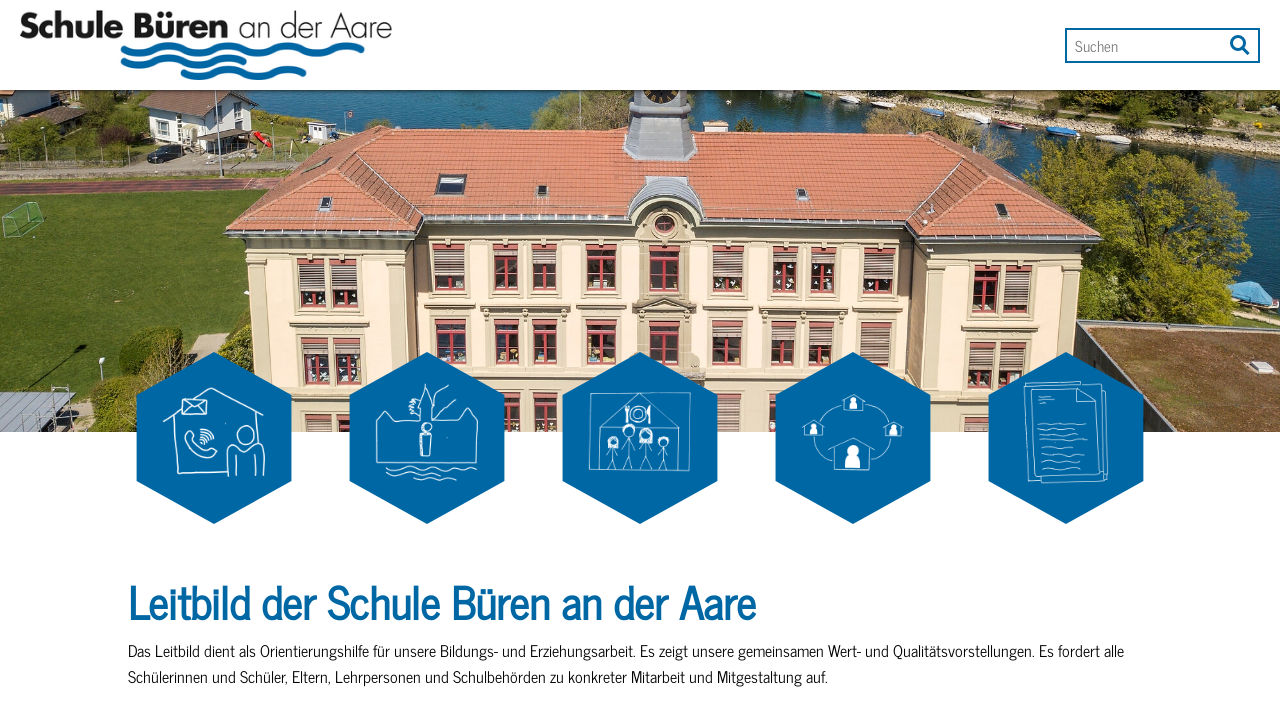

--- FILE ---
content_type: text/html; charset=UTF-8
request_url: https://www.schulebueren.ch/leitbild/
body_size: 15456
content:
<!doctype HTML>
<html lang="de-CH">
<head>
    <title>Schule Büren | Leitbild</title>
  <meta name="viewport" content="width=device-width, initial-scale=1.0">

  <meta property="og:title" content="LEITBILD" />
  <meta property="og:url" content="https://www.schulebueren.ch/leitbild" />
  <meta name='robots' content='max-image-preview:large' />
<link rel="alternate" title="oEmbed (JSON)" type="application/json+oembed" href="https://www.schulebueren.ch/wp-json/oembed/1.0/embed?url=https%3A%2F%2Fwww.schulebueren.ch%2Fleitbild%2F" />
<link rel="alternate" title="oEmbed (XML)" type="text/xml+oembed" href="https://www.schulebueren.ch/wp-json/oembed/1.0/embed?url=https%3A%2F%2Fwww.schulebueren.ch%2Fleitbild%2F&#038;format=xml" />
<style id='wp-img-auto-sizes-contain-inline-css' type='text/css'>
img:is([sizes=auto i],[sizes^="auto," i]){contain-intrinsic-size:3000px 1500px}
/*# sourceURL=wp-img-auto-sizes-contain-inline-css */
</style>
<style id='wp-emoji-styles-inline-css' type='text/css'>

	img.wp-smiley, img.emoji {
		display: inline !important;
		border: none !important;
		box-shadow: none !important;
		height: 1em !important;
		width: 1em !important;
		margin: 0 0.07em !important;
		vertical-align: -0.1em !important;
		background: none !important;
		padding: 0 !important;
	}
/*# sourceURL=wp-emoji-styles-inline-css */
</style>
<style id='wp-block-library-inline-css' type='text/css'>
:root{--wp-block-synced-color:#7a00df;--wp-block-synced-color--rgb:122,0,223;--wp-bound-block-color:var(--wp-block-synced-color);--wp-editor-canvas-background:#ddd;--wp-admin-theme-color:#007cba;--wp-admin-theme-color--rgb:0,124,186;--wp-admin-theme-color-darker-10:#006ba1;--wp-admin-theme-color-darker-10--rgb:0,107,160.5;--wp-admin-theme-color-darker-20:#005a87;--wp-admin-theme-color-darker-20--rgb:0,90,135;--wp-admin-border-width-focus:2px}@media (min-resolution:192dpi){:root{--wp-admin-border-width-focus:1.5px}}.wp-element-button{cursor:pointer}:root .has-very-light-gray-background-color{background-color:#eee}:root .has-very-dark-gray-background-color{background-color:#313131}:root .has-very-light-gray-color{color:#eee}:root .has-very-dark-gray-color{color:#313131}:root .has-vivid-green-cyan-to-vivid-cyan-blue-gradient-background{background:linear-gradient(135deg,#00d084,#0693e3)}:root .has-purple-crush-gradient-background{background:linear-gradient(135deg,#34e2e4,#4721fb 50%,#ab1dfe)}:root .has-hazy-dawn-gradient-background{background:linear-gradient(135deg,#faaca8,#dad0ec)}:root .has-subdued-olive-gradient-background{background:linear-gradient(135deg,#fafae1,#67a671)}:root .has-atomic-cream-gradient-background{background:linear-gradient(135deg,#fdd79a,#004a59)}:root .has-nightshade-gradient-background{background:linear-gradient(135deg,#330968,#31cdcf)}:root .has-midnight-gradient-background{background:linear-gradient(135deg,#020381,#2874fc)}:root{--wp--preset--font-size--normal:16px;--wp--preset--font-size--huge:42px}.has-regular-font-size{font-size:1em}.has-larger-font-size{font-size:2.625em}.has-normal-font-size{font-size:var(--wp--preset--font-size--normal)}.has-huge-font-size{font-size:var(--wp--preset--font-size--huge)}.has-text-align-center{text-align:center}.has-text-align-left{text-align:left}.has-text-align-right{text-align:right}.has-fit-text{white-space:nowrap!important}#end-resizable-editor-section{display:none}.aligncenter{clear:both}.items-justified-left{justify-content:flex-start}.items-justified-center{justify-content:center}.items-justified-right{justify-content:flex-end}.items-justified-space-between{justify-content:space-between}.screen-reader-text{border:0;clip-path:inset(50%);height:1px;margin:-1px;overflow:hidden;padding:0;position:absolute;width:1px;word-wrap:normal!important}.screen-reader-text:focus{background-color:#ddd;clip-path:none;color:#444;display:block;font-size:1em;height:auto;left:5px;line-height:normal;padding:15px 23px 14px;text-decoration:none;top:5px;width:auto;z-index:100000}html :where(.has-border-color){border-style:solid}html :where([style*=border-top-color]){border-top-style:solid}html :where([style*=border-right-color]){border-right-style:solid}html :where([style*=border-bottom-color]){border-bottom-style:solid}html :where([style*=border-left-color]){border-left-style:solid}html :where([style*=border-width]){border-style:solid}html :where([style*=border-top-width]){border-top-style:solid}html :where([style*=border-right-width]){border-right-style:solid}html :where([style*=border-bottom-width]){border-bottom-style:solid}html :where([style*=border-left-width]){border-left-style:solid}html :where(img[class*=wp-image-]){height:auto;max-width:100%}:where(figure){margin:0 0 1em}html :where(.is-position-sticky){--wp-admin--admin-bar--position-offset:var(--wp-admin--admin-bar--height,0px)}@media screen and (max-width:600px){html :where(.is-position-sticky){--wp-admin--admin-bar--position-offset:0px}}

/*# sourceURL=wp-block-library-inline-css */
</style>
<style id='classic-theme-styles-inline-css' type='text/css'>
/*! This file is auto-generated */
.wp-block-button__link{color:#fff;background-color:#32373c;border-radius:9999px;box-shadow:none;text-decoration:none;padding:calc(.667em + 2px) calc(1.333em + 2px);font-size:1.125em}.wp-block-file__button{background:#32373c;color:#fff;text-decoration:none}
/*# sourceURL=/wp-includes/css/classic-themes.min.css */
</style>
<link rel='stylesheet' id='style-css' href='https://www.schulebueren.ch/wp-content/themes/schule_bueren/style.css?ver=6.9' type='text/css' media='screen and (min-width: 1024px)' />
<link rel='stylesheet' id='style-mobile-css' href='https://www.schulebueren.ch/wp-content/themes/schule_bueren/style-mobile.css?ver=6.9' type='text/css' media='screen and (max-width: 1024px)' />
<script type="text/javascript" src="https://www.schulebueren.ch/wp-content/themes/schule_bueren/main.js?ver=6.9" id="script-js"></script>
<link rel="https://api.w.org/" href="https://www.schulebueren.ch/wp-json/" /><link rel="alternate" title="JSON" type="application/json" href="https://www.schulebueren.ch/wp-json/wp/v2/pages/41" /><link rel="EditURI" type="application/rsd+xml" title="RSD" href="https://www.schulebueren.ch/xmlrpc.php?rsd" />
<meta name="generator" content="WordPress 6.9" />
<link rel="canonical" href="https://www.schulebueren.ch/leitbild/" />
<link rel='shortlink' href='https://www.schulebueren.ch/?p=41' />
<link rel="icon" href="https://www.schulebueren.ch/wp-content/uploads/2021/11/logo_schule_original_med-3-150x81.png" sizes="32x32" />
<link rel="icon" href="https://www.schulebueren.ch/wp-content/uploads/2021/11/logo_schule_original_med-3.png" sizes="192x192" />
<link rel="apple-touch-icon" href="https://www.schulebueren.ch/wp-content/uploads/2021/11/logo_schule_original_med-3.png" />
<meta name="msapplication-TileImage" content="https://www.schulebueren.ch/wp-content/uploads/2021/11/logo_schule_original_med-3.png" />
</head>
<body data-smoothscrolling>
    <!-- Header -->
  <header>

    <div class="mobile-nav-hamburger" onclick="toggleMenu()">
      <span></span>
      <span></span>
      <span></span>
    </div>

    <div class="left">
      <!-- Logo -->
      <a href="https://www.schulebueren.ch/" class="custom-logo-link" rel="home"><img width="430" height="81" src="https://www.schulebueren.ch/wp-content/uploads/2021/11/logo_schule_original_med-3.png" class="custom-logo" alt="Schule Büren" decoding="async" srcset="https://www.schulebueren.ch/wp-content/uploads/2021/11/logo_schule_original_med-3.png 430w, https://www.schulebueren.ch/wp-content/uploads/2021/11/logo_schule_original_med-3-300x57.png 300w" sizes="(max-width: 430px) 100vw, 430px" /></a>      <span></span>
    </div>

    <div class="right">
      <!-- search form -->
      <form class="search_form" action="https://www.schulebueren.ch" role="search">
                <input type="text" name="s" placeholder="Suchen">
                <button alt="search" title="Suchen"></button>
              </form>    </div>
  </header>

  <!-- Slider -->
  <div class="slider">
    <div class="slider-img" style="background-image: url('https://www.schulebueren.ch/wp-content/uploads/2022/06/rsz_dji_0156_cutted.jpg'); opacity: 1;"></div><div class="slider-img" style="background-image: url('https://www.schulebueren.ch/wp-content/uploads/2022/06/23B05611-scaled.jpg'); "></div>    <script>

    setInterval(function() {
      slide(document.getElementsByClassName('slider')[0]);
    }, 5000);
    </script>
  </div>

  <!-- Navigation -->
  <nav>
    <div class="mobile-nav">
      <form class="search_form" action="https://www.schulebueren.ch" role="search">
                <input type="text" name="s" placeholder="Suchen">
                <button alt="search" title="Suchen"></button>
              </form>    </div>

    <div class="bubble" onmouseenter="dropdown_menu(this)" onmouseleave="dropdown_menu(this)" onclick="dropdown_mobile_menu(this)"><div class="title"><div><img src="https://www.schulebueren.ch/wp-content/uploads/2022/06/kontakt.png"><span>Kontakt</span></div></div><div class="menu-kontakt-container"><ul id="menu-kontakt" class="menu"><li id="menu-item-638" class="menu-item menu-item-type-post_type menu-item-object-page menu-item-638"><a href="https://www.schulebueren.ch/kontakt/">Kontakt</a></li>
</ul></div></div><div class="bubble" onmouseenter="dropdown_menu(this)" onmouseleave="dropdown_menu(this)" onclick="dropdown_mobile_menu(this)"><div class="title"><div><img src="https://www.schulebueren.ch/wp-content/uploads/2022/06/ueber_uns.png"><span>Über Uns</span></div></div><div class="menu-ueber-uns-container"><ul id="menu-ueber-uns" class="menu"><li id="menu-item-646" class="menu-item menu-item-type-post_type menu-item-object-page current-menu-item page_item page-item-41 current_page_item menu-item-646"><a href="https://www.schulebueren.ch/leitbild/" aria-current="page">Leitbild</a></li>
<li id="menu-item-635" class="menu-item menu-item-type-post_type menu-item-object-page menu-item-635"><a href="https://www.schulebueren.ch/organisation-und-struktur/">Organisation und Struktur</a></li>
<li id="menu-item-641" class="menu-item menu-item-type-post_type menu-item-object-page menu-item-641"><a href="https://www.schulebueren.ch/schulprogramm/">Schulprogramm</a></li>
<li id="menu-item-776" class="menu-item menu-item-type-post_type menu-item-object-page menu-item-776"><a href="https://www.schulebueren.ch/termine/">Termine</a></li>
<li id="menu-item-653" class="menu-item menu-item-type-post_type menu-item-object-page menu-item-653"><a href="https://www.schulebueren.ch/klassenzuteilung/">Klassenzuteilung</a></li>
</ul></div></div><div class="bubble" onmouseenter="dropdown_menu(this)" onmouseleave="dropdown_menu(this)" onclick="dropdown_mobile_menu(this)"><div class="title"><div><img src="https://www.schulebueren.ch/wp-content/uploads/2022/06/tagesschule.png"><span>Tagesschule</span></div></div><div class="menu-tagesschule-container"><ul id="menu-tagesschule" class="menu"><li id="menu-item-639" class="menu-item menu-item-type-post_type menu-item-object-page menu-item-639"><a href="https://www.schulebueren.ch/tagesschule/">Tagesschule</a></li>
</ul></div></div><div class="bubble" onmouseenter="dropdown_menu(this)" onmouseleave="dropdown_menu(this)" onclick="dropdown_mobile_menu(this)"><div class="title"><div><img src="https://www.schulebueren.ch/wp-content/uploads/2022/06/schulpartner.png"><span>Schulpartner</span></div></div><div class="menu-schulpartner-container"><ul id="menu-schulpartner" class="menu"><li id="menu-item-649" class="menu-item menu-item-type-post_type menu-item-object-page menu-item-649"><a href="https://www.schulebueren.ch/schulsozialarbeit/">Schulsozialarbeit</a></li>
<li id="menu-item-1025" class="menu-item menu-item-type-post_type menu-item-object-page menu-item-1025"><a href="https://www.schulebueren.ch/ferienplausch/">Ferienplausch</a></li>
<li id="menu-item-630" class="menu-item menu-item-type-post_type menu-item-object-page menu-item-630"><a href="https://www.schulebueren.ch/elternrat/">Elternrat</a></li>
<li id="menu-item-631" class="menu-item menu-item-type-post_type menu-item-object-page menu-item-631"><a href="https://www.schulebueren.ch/jugend/">Jugend</a></li>
</ul></div></div><div class="bubble" onmouseenter="dropdown_menu(this)" onmouseleave="dropdown_menu(this)" onclick="dropdown_mobile_menu(this)"><div class="title"><div><img src="https://www.schulebueren.ch/wp-content/uploads/2022/06/dokumente.png"><span>Dokumente</span></div></div><div class="menu-dokumente-container"><ul id="menu-dokumente" class="menu"><li id="menu-item-656" class="menu-item menu-item-type-post_type menu-item-object-page menu-item-656"><a href="https://www.schulebueren.ch/formulare/">Formulare</a></li>
<li id="menu-item-636" class="menu-item menu-item-type-post_type menu-item-object-page menu-item-636"><a href="https://www.schulebueren.ch/konzepte/">Konzepte / Regeln</a></li>
</ul></div></div>  </nav>
<article><!-- display content -->
<h2 class="wp-block-heading">Leitbild&nbsp;der Schule Büren an der Aare</h2>



<p>Das Leitbild dient als Orientierungshilfe für unsere Bildungs- und Erziehungsarbeit. Es zeigt unsere gemeinsamen Wert- und Qualitätsvorstellungen. Es fordert alle Schülerinnen und Schüler, Eltern, Lehrpersonen und Schulbehörden zu konkreter Mitarbeit und Mitgestaltung auf.</p>



<div style="height:20px" aria-hidden="true" class="wp-block-spacer"></div>



<h6 class="wp-block-heading">Leitbildsätze</h6>



<figure class="wp-block-table"><table><tbody><tr><td><strong>Wir</strong></td><td>Schülerinnen und Schüler, Lehrpersonen, Speziallehrpersonen, Schulleitung, Schulsozialarbeit, Eltern und Erziehungsberechtigte, Tagesschule, Hauswartteam, Bildungskommission, Elternrat<br><br><br></td></tr><tr><td><strong>Partizipation</strong></td><td>&#8211; Vertrauen ist die Basis für ein gelingendes Zusammenarbeiten und –leben. &#8211; Wir tragen alle zur Entwicklung und Gestaltung unserer Schule bei.<br><br><br></td></tr><tr><td><strong>Wertschätzung</strong></td><td>&#8211; Ein toleranter, respektvoller und hilfsbereiter Umgang wird von allen gelebt. &#8211; Wir legen Wert auf eine konstruktive Zusammenarbeit.<br><br><br></td></tr><tr><td><strong>Gesundheit</strong></td><td>&#8211; Die physische und psychische Gesundheit aller liegt uns am Herzen.<br><br>&#8211; Wir schaffen eine Balance zwischen Leistung, Bewegung, Erholung und Kreativität.<br><br><br></td></tr><tr><td><strong>Zukunft</strong></td><td>&#8211; Wir handeln mitverantwortlich für eine nachhaltige Entwicklung. &#8211; Wir gehen mit der Zeit und sind offen für Neues.<br><br><br></td></tr><tr><td><strong>Lernen</strong></td><td>&#8211; Die Schülerinnen und Schüler übernehmen Selbstverantwortung.<br><br>&#8211; Die Lehrpersonen gestalten den Unterricht vielseitig und lebensnah.<br><br><br></td></tr><tr><td><strong>Kultur</strong></td><td>&#8211; Identitätsstiftende Aktivitäten und kulturelle Anlässe sind feste Bestandteile unserer Schule.<br><br>&#8211; Wir nutzen das Potential der Vielfalt und stärken die Gemeinschaft.<br><br></td></tr></tbody></table></figure>
</article><footer>
  <div class="left">
    © Schule Büren  </div>

  <div class="center">
      </div>

  <div class="right">
    Schule Büren<br>
Aarbergstr. 20<br>
3294 Büren a. A<br>
<br>
<a href="https://www.schulebueren.ch/datenschutz/">Datenschutzerklärung</a>  </div>
</footer>


--- FILE ---
content_type: text/css
request_url: https://www.schulebueren.ch/wp-content/themes/schule_bueren/style.css?ver=6.9
body_size: 15103
content:
/*
Theme Name: Schule Büren
Author: Sven Waser
Author URI: https://www.sven-waser.ch
Description: Dieses WordPress-Theme wurde im Auftrag der Schule Büren von Sven Waser erstellt. Es beinhaltet einige zusätzliche Funktionen, welche der Einfachheit halber und der Lesbarkeit nicht in Plugins aufgeteilt wurden. Das Theme blockiert zudem alle Funktionen, welche für WordPress und diese Webseite nicht essenzielle sind, um das Backend nicht zu überladen und die Bearbeitung der Webseite möglichst zu vereinfachen.
Version: 1.0
License: GNU General Public License v2 or later
License URI: http://www.gnu.org/licenses/gpl-2.0.html
Tags: Schule Büren

This theme, like WordPress, is licensed under the GPL.
Use it to make something cool, have fun, and share what you've learned with others.
*/

/* @import url('https://fonts.googleapis.com/css2?family=News+Cycle&display=swap'); */
@font-face {
  font-family: "News Cycle";
  src: url("font/NewsCycle-Regular.ttf") format("truetype");
}

* {
  margin: 0;
  padding: 0;
}

::selection {
  background-color: #0067a5;
  color: white;
}

body {
  height: auto;
  min-height: 100vh;
  font-size: 12pt;
  overflow-x: hidden;
}

/* Fonts */
article h1 {
  font-size: 3em;
  color: #0067a5;
}

article h2 {
  font-size: 2.75em;
  color: #0067a5;
}

article h3 {
  font-size: 2.5em;
  color: #0067a5;
}

article h4 {
  font-size: 2.25em;
  color: #0067a5;
}

article h5 {
  font-size: 2em;
  color: #0067a5;
}

article h6 {
  font-size: 1.75em;
  color: #0067a5;
}

article a {
  color: #0067a5;
}

/* WP */
article blockquote.wp-block-quote, #editor blockquote.wp-block-quote {
  border-left: 3px solid #0067a5;
  color: #0067a5;
  font-weight: 800;
  padding: 5px 10px;
  margin: 5px auto;
}

article blockquote.wp-block-quote cite, #editor blockquote.wp-block-quote cite {
  color: #4d95c0;
  font-size: 11pt;
}

article figure.wp-block-pullquote, #editor figure.wp-block-pullquote {
  border-top: 4px solid #0067a5;
  border-bottom: 4px solid #0067a5;
  margin: 5px auto;
}

article figure.wp-block-pullquote blockquote p, #editor figure.wp-block-pullquote blockquote p {
  color: #0067a5;
}

article figure.wp-block-pullquote blockquote cite, #editor figure.wp-block-pullquote blockquote cite {
  color: #4d95c0;
  font-size: 11pt;
}

 article a.wp-block-button__link, #editor a.wp-block-button__link {
  display: inline-block;
  background-color: #0067a5;
  color: white;
  border-radius: 5px;
  border: none;
  outline: none;
  padding: 12px 18px;
  transition: 0.5s;
  -webkit-transition: 0.5s;
}

article a.wp-block-button__link:hover, #editor a.wp-block-button__link:hover {
  opacity: 0.85;
}

article hr.wp-block-separator, #editor hr.wp-block-separator {
  color: #0067a5;
  margin: 10px 0px;
}

article ul, #editor ul {
  margin-left: 15px;
  color: #0067a5;
}

article ul li::marker, #editor ul li::marker {
  color: #0067a5;
}

article div.wp-block-file {
  display: flex;
  justify-content: flex-start;
  align-items: center;
  margin-bottom: 5px;
}

article div.wp-block-file a {
  order: 2;
  text-decoration: none;
}

article div.wp-block-file a.wp-block-file__button {
  order: 1;
  margin: 0px 7.5px 0px 0px;
  background-color: transparent;
  padding: 0px;
  font-size: 9pt;
  line-height: 1;
  color: #0067a5;
}

article div.wp-block-file a.wp-block-file__button img {
  height: 10pt;
}

/*Header*/
header {
  display: grid;
  grid-template-columns: 1fr 1fr;
  align-items: center;
  position: fixed;
  z-index: 98;
  box-sizing: border-box;
  background-color: white;
  padding: 10px 20px;
  width: 100%;
  height: auto;
  box-shadow: 0px 0px 5px black;
  transition: 0.5s;
  -webkit-transition: 0.5s;
}

header .mobile-nav-hamburger {
  display: none;
}

header .left, header .right {
  overflow: hidden;
  transition: 0.25s;
  -webkit-transition: 0.25s;
}

header .left {
  position: relative;
}

header .left .custom-logo {
  display: block;
  height: 70px;
  width: auto;
}

header .right form.search_form {
  float: right;
  display: inline-block;
  overflow: hidden;
  background-color: white;
  border: 2px solid #0067a5;
  padding: 3px 8px;
}

header .right form.search_form input {
  float: left;
  background-color: transparent;
  border: none;
  outline: none;
  color: #0067a5;
  width: 150px;
  font-size: 15px;
  font-family: 'News Cycle', sans-serif;
  line-height: 0.8;
}

header .right form.search_form button {
  background-color: transparent;
  float: left;
  position: relative;
  border: none;
  outline: none;
  margin: 0px 5px;
  width: 15px;
  height: 15px;
  cursor: pointer;
}

header .right form.search_form button:before {
  content: "";
  display: block;
  position: absolute;
  top: 2px;
  left: 0px;
  width: 10px;
  height: 10px;
  border: 3px solid #0067a5;
  border-radius: 50%;
  transition: 0.5s;
  -webkit-transition: 0.5s;
}

header .right form.search_form button:after {
  content: "";
  display: block;
  position: absolute;
  top: 16px;
  left: 10px;
  width: 10px;
  height: 3px;
  background: #0067a5;
  transform: rotate(45deg);
  transition: 0.5s;
  -webkit-transition: 0.5s;
}

header .right form.search_form button:hover:before {
  opacity: 0.8;
}

header .right form.search_form button:hover:after {
  opacity: 0.8;
}

.slider {
  width: 100%;
  height: 60vh;
  background-color: #80b3d2;
  position: relative;
}

.slider .slider-img {
  position: absolute;
  top: 0;
  left: 0;
  width: 100%;
  height: 100%;
  opacity: 0;
  background-color: #80b3d2;
  background-size: cover;
  background-position: center center;
  transition: 0.5s;
  -webkit-transition: 0.5s;
}

nav {
  position: absolute;
  display: grid;
  grid-template-columns: 1fr 1fr 1fr 1fr 1fr;
  justify-content: space-between;
  align-items: flex-start;
  column-gap: 4%;
  z-index: 97;
  margin: -80px 10% 20px 10%;
  width: 80%;
  height: auto;
}

nav .mobile-nav {
  display: none;
}

nav .bubble {
  background: #0067a5;
  overflow: hidden;
  -webkit-clip-path: polygon(50% 0%, 95% 25%, 95% 75%, 50% 100%, 5% 75%, 5% 25%);
  clip-path: polygon(50% 0%, 95% 25%, 95% 75%, 50% 100%, 5% 75%, 5% 25%);
  width: 100%;
  transition: 0.5s;
  -webkit-transition: 0.5s;
}

nav .bubble:hover {
  border-radius: 10px;
  clip-path: polygon(50% 0%, 100% 0%, 100% 100%, 50% 100%, 0% 100%, 0% 0%); /* https://tools.webdevpuneet.com/css-clip-path-generator/ */
}

nav .bubble .title {
  position: relative;
  hyphens: auto;
  padding-top: 100%;
  transition: 0.5s;
  -webkit-transition: 0.5s;
}

nav .bubble:hover .title {
  opacity: 0.8;
  padding-top: 80%;
}

nav .bubble .title div {
  position: absolute;
  top: 50%;
  left: 50%;
  width: 85%;
  transform: translate(-50%, -45%);
  text-align: center;
  font-family: 'News Cycle', sans-serif;
  color: white;
  font-size: 9pt;
  transition: 0.5s;
  -webkit-transition: 0.5s;
}

nav .bubble:hover .title div {
  transform: translate(-50%, -55%);
}

nav .bubble .title div img {
  display: block;
  width: 70%;
  margin: 10px auto;
  filter: brightness(0) invert(1);
  transition: 0.5s;
  -webkit-transition: 0.5s;
}

nav .bubble:hover .title div img {
  width: 60%;
}

nav .bubble .title div span {
  display: block;
  hyphens: auto;
  overflow: hidden;
  opacity: 0;
  transition: 0.5s;
  -webkit-transition: 0.5s;
  font-weight: 800;
  font-size: 12pt;
}

nav .bubble:hover .title div span {
  opacity: 1;
}

nav .bubble ul.menu {
  max-height: 0px;
  overflow: hidden;
  transition: 0.5s;
  -webkit-transition: 0.5;
}

nav .bubble:hover ul.menu {
  max-height: auto;
}

nav .bubble ul.menu a, nav .bubble ul.menu .menu-item-has-children li a {
  display: block;
  padding: 10px 12px;
  background-color: transparent;
  color: white;
  text-decoration: none;
  font-family: 'News Cycle', sans-serif;
  font-weight: bold;
  hyphens: auto;
  border-top: 1px solid #005284;
  cursor: pointer;
}

nav .bubble ul.menu .menu-item-has-children a {
  background-color: #005284;
  padding: 4px 10px;
  cursor: text;
}

nav .bubble ul.menu li a:hover {
  background-color: #003e63;
}

/* Bakcend menu */
#adminmenu li ul.wp-submenu {
  margin: 0px;
}

/* Search */
.search_result_container{
  margin: 5px 0px 15px 0px;
  padding-bottom: 15px;
  border-bottom: 1px solid #e6f0f6;
}

.search_result_container span.path_link {
  display: block;
  color: #80b3d2;
  font-size: 11pt;
  line-height: 1;
}

.search_result_container a.permalink {
  display: block;
  font-size: 14pt;
  color: #3385b7;
  text-decoration: none;
}


/* Article */
article {
  width: 80%;
  margin: calc(52%/5) 10% 30px 10%;
  min-height: 30vh;
  font-family: 'News Cycle', sans-serif;
}

/* 404 */
article.error-404 .container {
  display: flex;
  align-items: center;
  justify-content: center;
  padding-top: 40px;
  font-family: 'News Cycle', sans-serif;
  font-weight: bolder;
  color: #005284;
}

article.error-404 .container .icon {
  display: inline-block;
  font-size: 50px;
}

article.error-404 .container .message {
  display: inline-block;
  font-size: 40px;
}

/* unsubscribe */
article.unsubscribe .container {
  display: flex;
  align-items: center;
  justify-content: center;
  padding-top: 40px;
  font-family: 'News Cycle', sans-serif;
}

article.unsubscribe .container .icon {
  display: inline-block;
  font-size: 50px;
}

article.unsubscribe .container .message {
  display: inline-block;
  font-size: 20px;
}

/* News */
article .news-container {
  padding: 40px 0px;
}

article .news-container .top-bar {
  text-align: right;
}

article .news-container .top-bar a {
  text-decoration: none;
  color: #333333;
}

article .news-container .news {
  display: grid;
  grid-template-columns: repeat(5, 1fr);
  gap: 30px;
}

article .news-container .news .item {
  position: relative;
  box-shadow: 0px 0px 20px #d9e9f2;
  border-radius: 5px;
  padding: 20px 25px 42px 25px;
  overflow: hidden;
}

article .news-container .news .item .ribbon {
  margin: 0;
  padding: 0;
  background: #e6f0f6;
  font-family: 'News Cycle', sans-serif;
  font-size: 10pt;
  color: #0067a5;
  padding: 3px 5px;
  position: absolute;
  top:0;
  right:0;
  transform: translateX(30%) translateY(0%) rotate(45deg);
  transform-origin: top left;
  user-select: none;
}

article .news-container .news .item .ribbon:before,
article .news-container .news .item .ribbon:after {
  content: '';
  position: absolute;
  top:0;
  margin: 0 -1px; /* tweak */
  width: 100%;
  height: 100%;
  background: #e6f0f6;
}

article .news-container .news .item .ribbon:before {
  right:100%;
}

article .news-container .news .item .ribbon:after {
  left:100%;
}

article .news-container .news .item .title {
  display: block;
  font-size: 14pt;
  font-weight: bold;
}

article .news-container .news .item .meta {
  display: block;
  font-size: 10pt;
  color: #999999;
}

article .news-container .news .item .content {
  display: block;
  margin: 10px 0px;
  font-size: 11pt;
}

article .news-container .news .item .readon {
  display: block;
  position: absolute;
  bottom: 20px;
  right: 25px;
  text-align: right;
}

article .news-container .news .item .readon a {
  text-decoration: none;
  color: #333333;
  font-size: 13px;
}

/* Newsletter */
article .newsletter {
  display: block;
  position: relative;
  margin-left: -10vw;
  margin-right: -10vw;
  background: #0067a5;
  box-shadow: 0px 0px 20px #cce1ed;
  padding: 60px 40px;
  color: white;
}

article .newsletter .response {
  position: absolute;
  top: 10px;
  right: 10px;
  display: flex;
  padding: 10px 20px;
  border-radius: 5px;
  background: #3385b7;
  font-weight: bold;
}

article .newsletter .section {
  width: 450px;
  margin: 0px auto;
}

article .newsletter .section .info {
  margin-bottom: 20px;
}

article .newsletter .section .info .title {
  display: block;
  font-size: 24pt;
  line-height: 1;
  font-weight: bold;
}

article .newsletter .section .info .description {
  font-size: 10pt;
  color: #99c2db;
}

article .newsletter .section .form {
  display: flex;
  flex-wrap: nowrap;
  align-items: stretch;
  width: 100%;
  max-width: 450px;
  overflow: hidden;
  border-radius: 5px;
  box-shadow: 0px 0px 10px #3385b7;
}

article .newsletter .section .form input {
  border: none;
  outline: none;
  background-color: white;
  font-family: 'News Cycle', sans-serif;
  font-size: 14pt;
  padding: 8px 14px;
  width: 100%;
}

article .newsletter .section .form button {
  font-size: 14pt;
  padding: 8px 14px;
  border: none;
  outline: none;
  background-color: white;
  cursor: pointer;
  transition: 0.5s;
  -webkit-transition: 0.5s;
}

article .newsletter .section .form button:hover {
  background-color: #e6f0f6;
}

/* Single news */
article.single-news .title {
  font-size: 18pt;
  font-weight: bold;
}

article.single-news .meta {
  font-size: 10pt;
  color: #999999;
  margin-bottom: 10px;
}

/* Archive */
article.archive {
  display: grid;
  grid-template-columns: 80% 20%;
}

article.archive .post-list .page-title {
  font-size: 20pt;
}

article.archive .post-list .item {
  margin: 5px 0px 15px 0px;
  padding-bottom: 15px;
  border-bottom: 1px solid #e6f0f6;
}

article.archive .post-list .item .path_link {
  display: block;
  color: #80b3d2;
  font-size: 11pt;
  line-height: 1;
  text-decoration: none;
}

article.archive .post-list .item .permalink {
  display: block;
  font-size: 14pt;
  color: #3385b7;
  text-decoration: none;
}

article.archive .post-list .paginate {
  display: flex;
  justify-content: center;
  align-items: center;
  font-family: 'News Cycle', sans-serif;
  text-decoration: none;
}

article.archive .post-list .paginate .page-numbers {
  display: block;
  font-family: 'News Cycle', sans-serif;
  font-size: 11pt;
  line-height: 1;
  color: #0067a5;
  text-decoration: none;
  font-weight: bold;
  padding: 4px;
  border-left: 2px solid #0067a5;
}

article.archive .post-list .paginate .page-numbers:nth-child(1) {
  border: none;
}

article.archive .post-list .paginate .current {
  background-color: #0067a5;
  color: white;
}

article.archive .sidebar {
  margin-left: 20px;
}

article.archive .sidebar li {
  list-style-type: none;
}

article.archive .sidebar li a {
  color: #0067a5;
  text-decoration: none;
}

/* Footer */
footer {
  display: grid;
  grid-template-columns: 1fr 1fr 1fr;
  width: 80%;
  padding: 30px 10% 30px 10%;
  background-color: #005284;
  box-shadow: 0px 0px 5px #cccccc;
  color: white;
  font-family: 'News Cycle', sans-serif;
}

footer a {
  color: white;
}

footer .right {
  text-align: right;
}


--- FILE ---
content_type: text/css
request_url: https://www.schulebueren.ch/wp-content/themes/schule_bueren/style-mobile.css?ver=6.9
body_size: 15306
content:
/*
Theme Name: Schule Büren
Author: Sven Waser
Author URI: https://www.sven-waser.ch
Description: Dieses WordPress-Theme wurde im Auftrag der Schule Büren von Sven Waser erstellt. Es beinhaltet einige zusätzliche Funktionen, welche der Einfachheit halber und der Lesbarkeit nicht in Plugins aufgeteilt wurden. Das Theme blockiert zudem alle Funktionen, welche für WordPress und diese Webseite nicht essenzielle sind, um das Backend nicht zu überladen und die Bearbeitung der Webseite möglichst zu vereinfachen.
Version: 1.0
License: GNU General Public License v2 or later
License URI: http://www.gnu.org/licenses/gpl-2.0.html
Tags: Schule Büren

This theme, like WordPress, is licensed under the GPL.
Use it to make something cool, have fun, and share what you've learned with others.
*/

/* @import url('https://fonts.googleapis.com/css2?family=News+Cycle&display=swap'); */
@font-face {
  font-family: "News Cycle";
  src: url("font/NewsCycle-Regular.ttf") format("truetype");
}

* {
  margin: 0;
  padding: 0;
}

::selection {
  background-color: #0067a5;
  color: white;
}

body {
  height: auto;
  min-height: 100vh;
  font-size: 12pt;
  overflow-x: hidden;
}

/* Fonts */
article h1 {
  font-size: 3em;
  color: #0067a5;
}

article h2 {
  font-size: 2.75em;
  color: #0067a5;
}

article h3 {
  font-size: 2.5em;
  color: #0067a5;
}

article h4 {
  font-size: 2.25em;
  color: #0067a5;
}

article h5 {
  font-size: 2em;
  color: #0067a5;
}

article h6 {
  font-size: 1.75em;
  color: #0067a5;
}

article a {
  color: #0067a5;
}

/* WP */
article blockquote.wp-block-quote, #editor blockquote.wp-block-quote {
  border-left: 3px solid #0067a5;
  color: #0067a5;
  font-weight: 800;
  padding: 5px 10px;
  margin: 5px auto;
}

article blockquote.wp-block-quote cite, #editor blockquote.wp-block-quote cite {
  color: #4d95c0;
  font-size: 11pt;
}

article figure.wp-block-pullquote, #editor figure.wp-block-pullquote {
  border-top: 4px solid #0067a5;
  border-bottom: 4px solid #0067a5;
  margin: 5px auto;
}

article figure.wp-block-pullquote blockquote p, #editor figure.wp-block-pullquote blockquote p {
  color: #0067a5;
}

article figure.wp-block-pullquote blockquote cite, #editor figure.wp-block-pullquote blockquote cite {
  color: #4d95c0;
  font-size: 11pt;
}

 article a.wp-block-button__link, #editor a.wp-block-button__link {
  display: inline-block;
  background-color: #0067a5;
  color: white;
  border-radius: 5px;
  border: none;
  outline: none;
  padding: 12px 18px;
  transition: 0.5s;
  -webkit-transition: 0.5s;
}

article a.wp-block-button__link:hover, #editor a.wp-block-button__link:hover {
  opacity: 0.85;
}

article hr.wp-block-separator, #editor hr.wp-block-separator {
  color: #0067a5;
  margin: 10px 0px;
}

article ul, #editor ul {
  margin-left: 15px;
  color: #0067a5;
}

article ul li::marker, #editor ul li::marker {
  color: #0067a5;
}

article div.wp-block-file {
  display: flex;
  justify-content: flex-start;
  align-items: center;
  margin-bottom: 5px;
}

article div.wp-block-file a {
  order: 2;
  text-decoration: none;
}

article div.wp-block-file a.wp-block-file__button {
  order: 1;
  margin: 0px 7.5px 0px 0px;
  background-color: transparent;
  padding: 0px;
  font-size: 9pt;
  line-height: 1;
  color: #0067a5;
}

article div.wp-block-file a.wp-block-file__button img {
  height: 10pt;
}

header {
  display: block;
  position: fixed;
  height: 60px !important;
  z-index: 98;
  box-sizing: border-box;
  background-color: white;
  padding: 10px 20px;
  width: 100%;
  box-shadow: 0px 0px 5px black;
  transition: 0.5s;
  -webkit-transition: 0.5s;
}

header .left {
  position: relative;
}

header .left .custom-logo {
  display: block;
  margin: 0px auto;
  height: 40px;
  width: auto;
}

header .right {
  display: none;
}

header .mobile-nav-hamburger {
  display: block;
  position: absolute;
  top: 15px;
  left: 15px;
  z-index: 98;
  height: 30px;
  width: 30px;
  cursor: pointer;
}

header .mobile-nav-hamburger span {
  display: block;
  height: 7px;
  width: 100%;
  background-color: #0067a5;
  border-radius: 5px;
}

header .mobile-nav-hamburger span:nth-child(2) {
  margin: 4.5px 0px;
}

.slider {
  width: 100%;
  height: 30vh;
  background-color: #80b3d2;
  position: relative;
}

.slider .slider-img {
  position: absolute;
  top: 0;
  left: 0;
  width: 100%;
  height: 100%;
  opacity: 0;
  background-color: #80b3d2;
  background-size: cover;
  background-position: center center;
  transition: 0.5s;
  -webkit-transition: 0.5s;
}

nav {
  display: block;
  position: fixed;
  overflow: scroll;
  z-index: 97;
  top: 60px;
  left: 0;
  margin: 0px;
  margin-left: -100%;
  padding: 0px;
  width: 100%;
  height: calc(100vh - 60px);
  background-color: white;
  transition: 0.5s;
  -webkit-transition: 0.5s;
}

nav .mobile-nav {
  display: block;
}

nav .mobile-nav form.search_form {
  display: block;
  overflow: hidden;
  background-color: white;
  border: 2px solid #0067a5;
  padding: 3px 8px;
  margin: 10px;
}

nav .mobile-nav form.search_form input {
  float: left;
  background-color: transparent;
  border: none;
  outline: none;
  color: #0067a5;
  width: calc(100% - 25px);;
  font-size: 15px;
  font-family: 'News Cycle', sans-serif;
  line-height: 0.8;
}

nav .mobile-nav form.search_form button {
  background-color: transparent;
  float: left;
  position: relative;
  border: none;
  outline: none;
  margin: 0px 5px;
  width: 15px;
  height: 15px;
  cursor: pointer;
}

nav .mobile-nav form.search_form button:before {
  content: "";
  display: block;
  position: absolute;
  top: 2px;
  left: 0px;
  width: 10px;
  height: 10px;
  border: 3px solid #0067a5;
  border-radius: 50%;
  transition: 0.5s;
  -webkit-transition: 0.5s;
}

nav .mobile-nav form.search_form button:after {
  content: "";
  display: block;
  position: absolute;
  top: 16px;
  left: 10px;
  width: 10px;
  height: 3px;
  background: #0067a5;
  transform: rotate(45deg);
  transition: 0.5s;
  -webkit-transition: 0.5s;
}

nav .mobile-nav form.search_form button:hover:before {
  opacity: 0.8;
}

nav .mobile-nav form.search_form button:hover:after {
  opacity: 0.8;
}

nav .bubble {
  background: white;
  width: 100%;
  margin: 0px;
  clip-path: none !important;
  border-radius: 0;
  transition: 0.5s;
  -webkit-transition: 0.5s;
  border-bottom: 1px solid #e6e6e6;
}

nav .bubble:nth-child(2) {
  border-top: 1px solid #e6e6e6;
}

nav .bubble .title {
  position: inherit;
  hyphens: auto;
  padding: 10px;
  opacity: 0.9;
  transition: 0.5s;
  -webkit-transition: 0.5s;
}

nav .bubble .title div {
  display: flex;
  align-items: center;
  overflow: hidden;
  position: inherit;
  width: 100%;
  font-family: 'News Cycle', sans-serif;
  color: black;
  font-size: 12pt;
  font-weight: bold;
  transform: translate(0,0);
  transition: 0.5s;
  -webkit-transition: 0.5s;
}

nav .bubble .title div img {
  display: block;
  float: left;
  height: 12pt;
  width: auto;
  margin: 10px 15px 10px 10px;
  filter: grayscale(100%);
  transition: 0.5s;
  -webkit-transition: 0.5s;
}

nav .bubble:hover .title div img {
  height: 12pt;
  width: auto;
}

nav .bubble .title div span {
  display: block;
  hyphens: auto;
  overflow: hidden;
  float: left;
  opacity: 1;
  transition: 0.5s;
  -webkit-transition: 0.5s;
}

nav .bubble:hover .title div span {
  opacity: 1;
}

nav .bubble ul.menu {
  max-height: 0px;
  overflow: hidden;
  transition: 0.5s;
  -webkit-transition: 0.5;
}

nav .bubble:hover ul.menu {
  max-height: auto;
}

nav .bubble ul.menu a, nav .bubble ul.menu .menu-item-has-children li a {
  display: block;
  padding: 8px;
  padding-left: 12pt;
  color: black;
  text-decoration: none;
  font-family: 'News Cycle', sans-serif;
  font-size: 11pt;
  font-weight: normal;
  hyphens: auto;
  border-top: 1px solid  #f5f5f5;
}

nav .bubble ul.menu .menu-item-has-children a {
  background-color: #f8f8f8;
  padding: 4px 10px;
  cursor: text;
  font-weight: 800;
}

nav .bubble ul.menu li a:hover {
  background-color: #fafafa;
}

nav .bubble:hover {
  border-radius: 0px;
  clip-path: none !important;
}

nav .bubble:hover .title {
  opacity: 1;
  padding: 10px;
}

nav .bubble:hover .title div {
  transform: translate(0,0);
}

/* Article */
article {
  margin: 10px 20px 30px 20px;
  width: calc(100% - 40px);
  min-height: 70vh;
  font-family: 'News Cycle', sans-serif;
}

/* Search */
.search_result_container{
  margin: 5px 0px 15px 0px;
  padding-bottom: 15px;
  border-bottom: 1px solid #e6f0f6;
}

.search_result_container span.path_link {
  display: block;
  color: #80b3d2;
  font-size: 11pt;
  line-height: 1;
}

.search_result_container a.permalink {
  display: block;
  font-size: 14pt;
  color: #3385b7;
  text-decoration: none;
}

/* 404 */
article.error-404 .container {
  display: flex;
  align-items: center;
  justify-content: center;
  padding-top: 40px;
  font-family: 'News Cycle', sans-serif;
  font-weight: bolder;
  color: #005284;
}

article.error-404 .container .icon {
  display: inline-block;
  font-size: 30px;
}

article.error-404 .container .message {
  display: inline-block;
  font-size: 25px;
}

/* unsubscribe */
article.unsubscribe .container {
  display: flex;
  align-items: center;
  justify-content: center;
  padding-top: 40px;
  font-family: 'News Cycle', sans-serif;
}

article.unsubscribe .container .icon {
  display: inline-block;
  font-size: 50px;
}

article.unsubscribe .container .message {
  display: inline-block;
  font-size: 20px;
}

/* News */
article .news-container {
  padding: 40px 0px;
}

article .news-container .top-bar {
  text-align: right;
}

article .news-container .top-bar a {
  text-decoration: none;
  color: #333333;
}

article .news-container .news {
  display: grid;
  grid-template-columns: auto auto auto auto auto;
  gap: 30px;
  margin-left: -20px;
  width: 100%;
  overflow-x: scroll;
  padding: 20px;
}

article .news-container .news .item {
  position: relative;
  box-shadow: 0px 0px 20px #d9e9f2;
  border-radius: 5px;
  padding: 20px 25px 42px 25px;
  width: 200px;
  overflow: hidden;
}

article .news-container .news .item .ribbon {
  margin: 0;
  padding: 0;
  background: #e6f0f6;
  font-family: 'News Cycle', sans-serif;
  font-size: 8pt;
  color: #0067a5;
  padding: 2px 5px;
  position: absolute;
  top:0;
  right:0;
  transform: translateX(30%) translateY(0%) rotate(45deg);
  transform-origin: top left;
  user-select: none;
}

article .news-container .news .item .ribbon:before,
article .news-container .news .item .ribbon:after {
  content: '';
  position: absolute;
  top:0;
  margin: 0 -1px; /* tweak */
  width: 100%;
  height: 100%;
  background: #e6f0f6;
}

article .news-container .news .item .ribbon:before {
  right:100%;
}

article .news-container .news .item .ribbon:after {
  left:100%;
}

article .news-container .news .item .title {
  display: block;
  font-size: 14pt;
  font-weight: bold;
}

article .news-container .news .item .meta {
  display: block;
  font-size: 10pt;
  color: #999999;
}

article .news-container .news .item .content {
  display: block;
  margin: 10px 0px;
  font-size: 11pt;
}

article .news-container .news .item .readon {
  display: block;
  position: absolute;
  bottom: 20px;
  right: 25px;
  text-align: right;
}

article .news-container .news .item .readon a {
  text-decoration: none;
  color: #333333;
  font-size: 12px;
}

/* Newsletter */
article .newsletter {
  display: block;
  position: relative;
  margin-left: -20px;
  margin-right: -20px;
  background: #0067a5;
  box-shadow: 0px 0px 20px #cce1ed;
  padding: 60px 20px;
  color: white;
}

article .newsletter .response {
  position: absolute;
  top: 10px;
  right: 10px;
  display: flex;
  padding: 10px 20px;
  border-radius: 5px;
  background: #3385b7;
  font-weight: bold;
}

article .newsletter .section {
  width: 80%;
  max-width: 450px;
  margin: 0px auto;
}

article .newsletter .section .info {
  margin-bottom: 20px;
}

article .newsletter .section .info .title {
  display: block;
  font-size: 24pt;
  line-height: 1;
  font-weight: bold;
}

article .newsletter .section .info .description {
  font-size: 10pt;
  color: #99c2db;
}

article .newsletter .section .form {
  display: flex;
  flex-wrap: nowrap;
  align-items: stretch;
  width: 100%;
  max-width: 450px;
  overflow: hidden;
  border-radius: 5px;
  box-shadow: 0px 0px 10px #3385b7;
}

article .newsletter .section .form input {
  border: none;
  outline: none;
  background-color: white;
  font-family: 'News Cycle', sans-serif;
  font-size: 14pt;
  padding: 8px 14px;
  width: 100%;
}

article .newsletter .section .form button {
  font-size: 14pt;
  padding: 8px 14px;
  border: none;
  outline: none;
  background-color: white;
  cursor: pointer;
  transition: 0.5s;
  -webkit-transition: 0.5s;
}

article .newsletter .section .form button:hover {
  background-color: #e6f0f6;
}

/* Single news */
article.single-news .title {
  font-size: 18pt;
  font-weight: bold;
}

article.single-news .meta {
  font-size: 10pt;
  color: #999999;
  margin-bottom: 10px;
}

/* Archive */
article.archive {
  display: grid;
  grid-template-columns: 1fr;
}

article.archive .post-list .page-title {
  font-size: 20pt;
}

article.archive .post-list .item {
  margin: 5px 0px 15px 0px;
  padding-bottom: 15px;
  border-bottom: 1px solid #e6f0f6;
}

article.archive .post-list .item .path_link {
  display: block;
  color: #80b3d2;
  font-size: 11pt;
  line-height: 1;
  text-decoration: none;
}

article.archive .post-list .item .permalink {
  display: block;
  font-size: 14pt;
  color: #3385b7;
  text-decoration: none;
}

article.archive .post-list .paginate {
  display: flex;
  justify-content: center;
  align-items: center;
  font-family: 'News Cycle', sans-serif;
  text-decoration: none;
}

article.archive .post-list .paginate .page-numbers {
  display: block;
  font-family: 'News Cycle', sans-serif;
  font-size: 11pt;
  line-height: 1;
  color: #0067a5;
  text-decoration: none;
  font-weight: bold;
  padding: 4px;
  border-left: 2px solid #0067a5;
}

article.archive .post-list .paginate .page-numbers:nth-child(1) {
  border: none;
}

article.archive .post-list .paginate .current {
  background-color: #0067a5;
  color: white;
}

article.archive .sidebar li {
  list-style-type: none;
}

article.archive .sidebar li a {
  color: #0067a5;
  text-decoration: none;
}

/* Footer */
footer {
  display: block;
  box-sizing: border-box;
  padding: 30px;
  background-color: #005284;
  color: white;
  font-family: 'News Cycle', sans-serif;
  width: 100%;
}

footer a {
  color: white;
}

footer div {
  margin: 10px 0px;
}

footer .right {
  text-align: left;
}


--- FILE ---
content_type: text/javascript
request_url: https://www.schulebueren.ch/wp-content/themes/schule_bueren/main.js?ver=6.9
body_size: 1510
content:
function dropdown_menu(bubble) {
  /* Menu points */
  var menu_points = document.getElementsByClassName("menu");
  var current_menu_points = bubble.getElementsByClassName("menu")[0];

  /* Check if leafing or enter */
  if (current_menu_points.style.maxHeight) {
    /* Set all menu_points to zero */
    for(var i = 0; i < menu_points.length; i++) {
      menu_points[i].style.maxHeight = null;
    }
  } else {
    /* Set all menu_points to zero */
    for(var i = 0; i < menu_points.length; i++) {
      menu_points[i].style.maxHeight = null;
    }

    /* Enable menu points*/
    current_menu_points.style.maxHeight = current_menu_points.scrollHeight + "px";
  }
}

function dropdown_mobile_menu(bubble) {
  if(window.innerWidth < 1024) {
    dropdown_menu(bubble);
  }
}

function toggleMenu() {
  /* Nav */
  var nav = document.getElementsByTagName("nav")[0];

  if(nav.style.marginLeft === "0%") {
      nav.style.marginLeft = null;
  }else {
    nav.style.marginLeft = "0%";
  }
}

function slide(slider) {
  /* Get all slider images */
  var sliderIMG = slider.getElementsByClassName("slider-img");
  var currentIMG = 0;

  /* Set animation duration */

  /* Get current visible img */
  for(var i = 0; i < sliderIMG.length; i++) {
    if(sliderIMG[i].style.opacity) {
      currentIMG = i;
    }
  }

  /* find new image */
  var newIMG = ((currentIMG + 1) >= sliderIMG.length) ? 0 : (currentIMG + 1);

  /* hide current visible and show new img */
  sliderIMG[currentIMG].style.opacity = null;
  sliderIMG[newIMG].style.opacity = 1;
}
